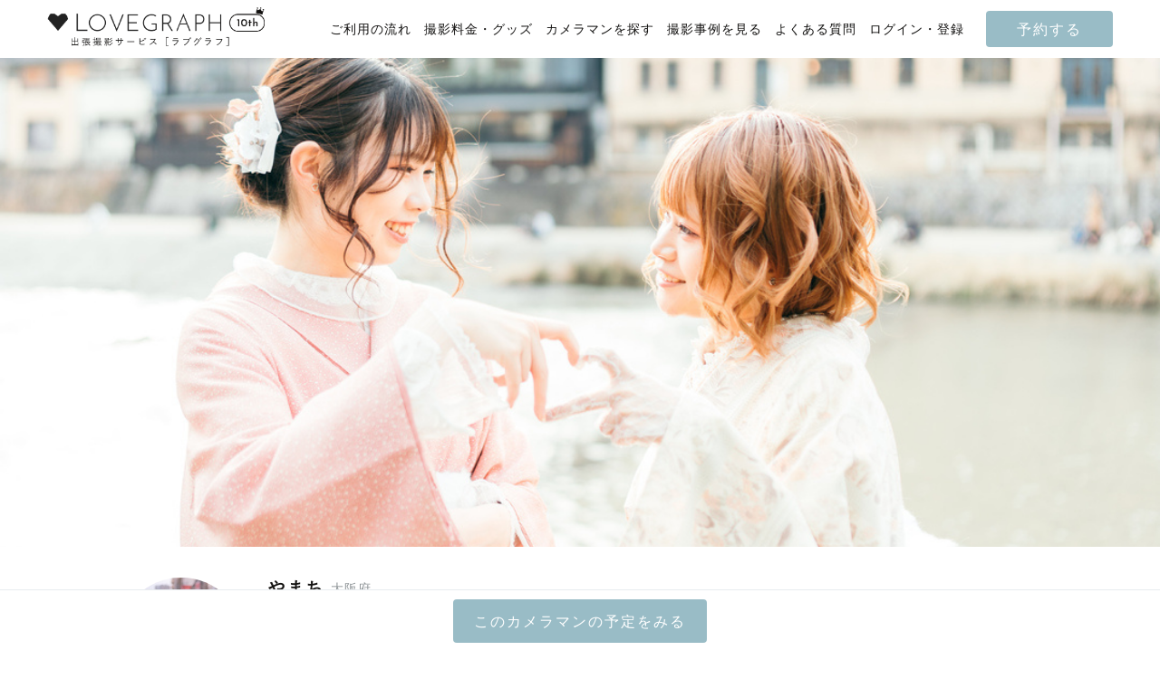

--- FILE ---
content_type: text/html; charset=utf-8
request_url: https://lovegraph.me/photographers/yamachi
body_size: 15576
content:
<!DOCTYPE html><html lang="ja"><head><!-- Google Tag Manager で利用するデータレイヤー -->
<script>
window.dataLayer = window.dataLayer || [];
dataLayer.push({
  'user_id': ,
});
</script>
<!-- Google Tag Manager -->
<script>(function(w,d,s,l,i){w[l]=w[l]||[];w[l].push({'gtm.start':
new Date().getTime(),event:'gtm.js'});var f=d.getElementsByTagName(s)[0],
j=d.createElement(s),dl=l!='dataLayer'?'&l='+l:'';j.async=true;j.src=
'https://www.googletagmanager.com/gtm.js?id='+i+dl;f.parentNode.insertBefore(j,f);
})(window,document,'script','dataLayer','GTM-NDZQKMH');</script>
<!-- End Google Tag Manager -->
<meta charset="utf-8" /><meta content="width=device-width,initial-scale=1" name="viewport" /><link href="https://d1lx4fca3atxam.cloudfront.net/assets/favicon-31ffbcb5b92b3454636b175b8d3558ab5f48d011a1713b114256594fea3648e7.png" rel="icon" /><link href="https://d1lx4fca3atxam.cloudfront.net/assets/apple_touch_icon-4244f803a0cf4685e4b13611ff3f84bf2e181dd0fa358618d3b4c8c17a903763.png" rel="apple-touch-icon" /><link href="https://lovegraph.me/photographers/yamachi" rel="canonical" /><title>やまち（大阪府）｜出張撮影・出張カメラマンのラブグラフ</title><meta content="ラブグラフ（Lovegraph）の出張カメラマン、やまちをご紹介。ラブグラフ（Lovegraph）では、マタニティフォトやエンゲージメントフォトなどの記念写真から、水族館デートの写真など様々なシーンに出張撮影をおこなっています。関東に限らず、日本各地、海外での撮影が可能です。" name="description" /><meta content="summary_large_image" name="twitter:card" /><meta content="@lovegraph_me" name="twitter:site" /><meta content="やまち（大阪府）｜出張撮影・出張カメラマンのラブグラフ" name="twitter:title" /><meta content="ラブグラフ（Lovegraph）の出張カメラマン、やまちをご紹介。ラブグラフ（Lovegraph）では、マタニティフォトやエンゲージメントフォトなどの記念写真から、水族館デートの写真など様々なシーンに出張撮影をおこなっています。関東に限らず、日本各地、海外での撮影が可能です。" name="twitter:description" /><meta content="やまち（大阪府）｜出張撮影・出張カメラマンのラブグラフ" property="og:title" /><meta content="ラブグラフ（Lovegraph）の出張カメラマン、やまちをご紹介。ラブグラフ（Lovegraph）では、マタニティフォトやエンゲージメントフォトなどの記念写真から、水族館デートの写真など様々なシーンに出張撮影をおこなっています。関東に限らず、日本各地、海外での撮影が可能です。" property="og:description" /><meta content="https://s3-assets.lovegraph.me/photographers/header/large_yamachi.jpeg?v=1762926111" property="og:image" /><meta content="article" property="og:type" /><meta content="https://lovegraph.me/photographers/yamachi" property="og:url" /><meta content="ラブグラフ（Lovegraph）" property="og:site_name" /><meta content="bfa4eff0baef1d7f6eeb2b7ef2d7022f" name="p:domain_verify" /><link rel="stylesheet" media="all" href="https://d1lx4fca3atxam.cloudfront.net/assets/application-48092a4b766cbd6fcdfeee7f57ea409fcadfca14ce9d8a793ac8797c231017b0.css" /><meta name="csrf-param" content="authenticity_token" />
<meta name="csrf-token" content="VYaJTYw-0a0vDhSex2wcgv-sKfZBAszVVNzD8h57SM0wJ-R0xeqf2YgDvIShRwXTktHNgiYP-TUyzMN3cVDicg" /></head><body data-action="show" data-controller="photographers" data-path-parameters="{&quot;id&quot;:&quot;yamachi&quot;}" data-request-id="b6a1653a-eabd-4d3b-951b-e35d0533d150"><!-- Google Tag Manager (noscript) -->
<noscript><iframe src="https://www.googletagmanager.com/ns.html?id=GTM-NDZQKMH"
height="0" width="0" style="display:none;visibility:hidden"></iframe></noscript>
<!-- End Google Tag Manager (noscript) -->
<script src="https://statics.a8.net/a8sales/a8sales.js"></script><div itemscope="" itemtype="https://schema.org/WebSite"><meta content="https://lovegraph.me/" itemprop="url" /><meta content="ラブグラフ" itemprop="name" /></div><div id="page-wrapper"><div id="fixedHeader"><header :class="{ fixed: fixedHeader }" class="header" id="header-smaller"><div class="header__inner"><h1 class="header__logo"><a href="/"><img alt="Lovegraph（ラブグラフ）" src="https://d1lx4fca3atxam.cloudfront.net/assets/header/logo-10aniv-small-37a68b10d77ab1d2a44ef131d37f2ed6753feab16b19de31cbf6e52f9cadc610.png" /></a></h1><div class="header__function"><a class="header__reserve" href="/order/step1?link=%2Fphotographers%2Fyamachi">予約する</a><div class="header__menu"><div id="menu-button"><img alt="メニュー" width="24" src="https://d1lx4fca3atxam.cloudfront.net/assets/header/menu-045b2eb7b31ad58f18389e10db0081e9ad01a5f2c1efb5ec5ffb77132f8ca3ba.png" /></div></div></div></div></header><div :class="[fixedHeader === true ? &#39;header-height-smaller&#39; : &#39;fixed-height&#39;]" id="header-smaller"></div><header :class="{ fixed: fixedHeader }" class="header" id="header-large"><div class="header__inner"><h1 class="header__logo"><a href="/"><img alt="Lovegraph（ラブグラフ）" src="https://d1lx4fca3atxam.cloudfront.net/assets/header/logo-10aniv-large-b7c6e00dbf41a0c181db544e80956cf6cc7e751cbcc4928a61ae1131e20b39f5.png" /></a></h1><nav class="header__function"><ul class="header__menu"><li class="header__item"><a class="" href="/flow">ご利用の流れ</a></li><li class="header__item"><a class="" href="/pricing">撮影料金・グッズ</a></li><li class="header__item"><a class="" href="/photographers">カメラマンを探す</a></li><li class="header__item"><a class="" href="/albums">撮影事例を見る</a></li><li class="header__item"><a href="https://help.lovegraph.me/ja">よくある質問</a></li><li class="header__item"><a class="login" href="/registration_email">ログイン・登録</a></li></ul><a class="header__reserve" href="/order/step1?link=%2Fphotographers%2Fyamachi">予約する</a></nav></div></header><div :class="[fixedHeader === true ? &#39;header-height-large&#39; : &#39;fixed-height&#39;]" id="header-large"></div></div><div id="contents"><main class="photographers show"><div id="main"><div class="photographer-detail"><div class="photographer-detail-eyecatch" style="background-image: url(https://s3-assets.lovegraph.me/photographers/header/large_yamachi.jpeg?v=1762926111);"></div><div class="photographer-container"><div class="photographer-inner"><div class="photographer-summary"><div class="photographer-detail-icon"><img alt="カメラマン やまち" class="profile" id="thumbnail" data-large-image-url="https://s3-assets.lovegraph.me/photographers/large_yamachi.jpeg?v=1762926111" src="https://s3-assets.lovegraph.me/photographers/medium_yamachi.jpeg?v=1762926111" /></div><div class="photographer-detail-keyinfo"><h1 class="photographer-detail-title">やまち<span class="area-name">大阪府</span></h1><div class="photographer-detail-numbers"><div class="photographer-detail-numbers-inner"><div class="photographer-detail-shots-count"><img alt="撮影回数" class="camera-icon" src="https://d1lx4fca3atxam.cloudfront.net/assets/staffs/photograph-92ecfb03d837be59520af5659077aad3db5f968b6e53bfb8dd48e7e8ba2eea49.png" /><span>30回</span></div><div class="photographer-designation-fee"><strong>指名料</strong> なし</div></div><div class="photographer-detail-reviews-box"><div class="photographer-detail-stars"><img class="photographer-detail-star" alt="レビュー1" src="https://d1lx4fca3atxam.cloudfront.net/assets/photographer_reviews/star_full-61b0c4e54b0c3138f1ceb076eb7afc5d45ce13fd50d0a30e10097851a04513e0.png" /><img class="photographer-detail-star" alt="レビュー2" src="https://d1lx4fca3atxam.cloudfront.net/assets/photographer_reviews/star_full-61b0c4e54b0c3138f1ceb076eb7afc5d45ce13fd50d0a30e10097851a04513e0.png" /><img class="photographer-detail-star" alt="レビュー3" src="https://d1lx4fca3atxam.cloudfront.net/assets/photographer_reviews/star_full-61b0c4e54b0c3138f1ceb076eb7afc5d45ce13fd50d0a30e10097851a04513e0.png" /><img class="photographer-detail-star" alt="レビュー4" src="https://d1lx4fca3atxam.cloudfront.net/assets/photographer_reviews/star_full-61b0c4e54b0c3138f1ceb076eb7afc5d45ce13fd50d0a30e10097851a04513e0.png" /><img class="photographer-detail-star" alt="レビュー5" src="https://d1lx4fca3atxam.cloudfront.net/assets/photographer_reviews/star_full-61b0c4e54b0c3138f1ceb076eb7afc5d45ce13fd50d0a30e10097851a04513e0.png" /><span class="photographer-detail-score">5.0</span></div><div class="photographer-detail-review-count"><a href="/photographers/yamachi/reviews">レビュー 12件</a></div></div></div><div class="photographer-detail-keyinfo-inner"><div class="photographer-detail-keyinfo-inner-box"><dl class="photographer-detail-info"><h2 class="camera-and-area-label">メインカメラ</h2><dd>SONYa7Ⅳ</dd></dl><dl class="photographer-detail-info"><h2 class="camera-and-area-label">主要エリア</h2><dd class="areas-detail"><a href="/areas/kyoto">京都府</a> / <a href="/areas/osaka">大阪府</a> / <a href="/areas/hyogo">兵庫県</a></dd></dl></div></div></div></div><p class="photographer-detail-nomination-fee"></p><expand-accordion><pre class="photographer-detail-text">初めまして！<br>ページをご覧頂きありがとうございます🌼<br>関西Lovegrapherの『やまち』と申します！<br><br>☆自己紹介☆<br>大阪生まれ大阪育ちです🐙<br>普段は助産師として働いており、休日に写真を撮っています📸<br>以前は看護師として働いていた経験もあり、生まれたての赤ちゃんからご高齢の方まで、様々な年齢層の方と関わってきました！<br>人と関わること、お話しすることが好きです☺️<br><br>皆様の特別な日、かけがえのない瞬間を残すお手伝いをさせて頂きます✨<br>ゲストの皆様とお会いできるのを楽しみにしております！！</pre></expand-accordion><div class="official-line-link"><div @click="openOfficialLineModal" class="official-line-link-button"><img alt="公式LINEで問い合わせる" src="https://d1lx4fca3atxam.cloudfront.net/assets/photographers/official_line_link_button-7e08a8a055d7657e7446ff29832e1079ae26d6a1f21b3d698f9c0e98713d90b9.png" /></div><official-line-modal :close-official-line-modal="closeOfficialLineModal" :official-line-modal-visibility="officialLineModalVisibility" official-line-url="https://lin.ee/60Entyt" photographer-image-url="https://s3-assets.lovegraph.me/photographers/medium_yamachi.jpeg?v=1762926111"></official-line-modal></div><photographer-badges :photographer-id="1482"></photographer-badges><div class="photographer-albums" id="albums"><h2 class="photographer-albums-title">撮影実績</h2><div class="tab-group"><div class="tab-cols"><h3 class="tab active" data-tab-content="latest">新着</h3></div><div class="tab-content" data-tab-content="latest"><ul class="photographer-albums-list"><li class='albums__item albums__item-block'>
<a href="/albums/189775"><div class='albums__item-image'>
<img alt="七五三@生田神社 | " srcset="https://resize-image-production.lovegraph.me?ccolor=white&amp;cgravity=southwest&amp;cname=yamachi&amp;ls=360&amp;skey=uploads%2Falbums%2F189775%2Fphotographs%2F1765482006-431667158204033-9914-8167%2FDSC04255-18.jpg&amp;v=1765482009&amp;s=88bbbd39c6f7f9baa95b4f903f74f767 1x, https://resize-image-production.lovegraph.me?ccolor=white&amp;cgravity=southwest&amp;cname=yamachi&amp;ls=720&amp;skey=uploads%2Falbums%2F189775%2Fphotographs%2F1765482006-431667158204033-9914-8167%2FDSC04255-18.jpg&amp;v=1765482009&amp;s=2885afdbeba2d968572fbfecf373cb52 2x" loading="lazy" decoding="async" src="https://resize-image-production.lovegraph.me?ccolor=white&amp;cgravity=southwest&amp;cname=yamachi&amp;ls=360&amp;skey=uploads%2Falbums%2F189775%2Fphotographs%2F1765482006-431667158204033-9914-8167%2FDSC04255-18.jpg&amp;v=1765482009&amp;s=88bbbd39c6f7f9baa95b4f903f74f767" />
</div>
<p class='albums-item-name'>
七五三@生田神社
</p>
</a></li>
<li class='albums__item albums__item-block'>
<a href="/albums/139702"><div class='albums__item-image'>
<img alt="七五三❤️ | " srcset="https://resize-image-production.lovegraph.me?ccolor=white&amp;cgravity=southwest&amp;cname=yamachi&amp;ls=360&amp;skey=uploads%2Falbums%2F139702%2Fphotographs%2F1730727045-749822073961775-5489-7479%2FDSC04775-95.jpg&amp;v=1730727048&amp;s=ea4ce587d27481d3617f53fddfeeaed6 1x, https://resize-image-production.lovegraph.me?ccolor=white&amp;cgravity=southwest&amp;cname=yamachi&amp;ls=720&amp;skey=uploads%2Falbums%2F139702%2Fphotographs%2F1730727045-749822073961775-5489-7479%2FDSC04775-95.jpg&amp;v=1730727048&amp;s=92e934ffb4673749ce12fcd535d483ed 2x" loading="lazy" decoding="async" src="https://resize-image-production.lovegraph.me?ccolor=white&amp;cgravity=southwest&amp;cname=yamachi&amp;ls=360&amp;skey=uploads%2Falbums%2F139702%2Fphotographs%2F1730727045-749822073961775-5489-7479%2FDSC04775-95.jpg&amp;v=1730727048&amp;s=ea4ce587d27481d3617f53fddfeeaed6" />
</div>
<p class='albums-item-name'>
七五三❤️
</p>
</a></li>
<li class='albums__item albums__item-block'>
<a href="/albums/136671"><div class='albums__item-image'>
<img alt="family Photo | 家族写真(ファミリーフォト)" srcset="https://resize-image-production.lovegraph.me?ccolor=white&amp;cgravity=southwest&amp;cname=yamachi&amp;ls=360&amp;skey=uploads%2Falbums%2F136671%2Fphotographs%2F1729310255-686767993437394-2741-0036%2FDSC04341-4.jpg&amp;v=1729310258&amp;s=9b8aa12341ad21d724527e7fd926fb2c 1x, https://resize-image-production.lovegraph.me?ccolor=white&amp;cgravity=southwest&amp;cname=yamachi&amp;ls=720&amp;skey=uploads%2Falbums%2F136671%2Fphotographs%2F1729310255-686767993437394-2741-0036%2FDSC04341-4.jpg&amp;v=1729310258&amp;s=8321108a129625ce69e6ec9536d86227 2x" loading="lazy" decoding="async" src="https://resize-image-production.lovegraph.me?ccolor=white&amp;cgravity=southwest&amp;cname=yamachi&amp;ls=360&amp;skey=uploads%2Falbums%2F136671%2Fphotographs%2F1729310255-686767993437394-2741-0036%2FDSC04341-4.jpg&amp;v=1729310258&amp;s=9b8aa12341ad21d724527e7fd926fb2c" />
</div>
<p class='albums-item-name'>
family Photo
</p>
</a></li>
<li class='albums__item albums__item-block'>
<a href="/albums/117914"><div class='albums__item-image'>
<img alt="お宮参り | " srcset="https://resize-image-production.lovegraph.me?ccolor=white&amp;cgravity=southwest&amp;cname=yamachi&amp;ls=360&amp;skey=uploads%2Falbums%2F117914%2Fphotographs%2F03312e9c-a348-46e6-95b1-dd1b3c1a6fec.jpg&amp;v=1712901434&amp;s=51027c29085262838496ed8c2676de3b 1x, https://resize-image-production.lovegraph.me?ccolor=white&amp;cgravity=southwest&amp;cname=yamachi&amp;ls=720&amp;skey=uploads%2Falbums%2F117914%2Fphotographs%2F03312e9c-a348-46e6-95b1-dd1b3c1a6fec.jpg&amp;v=1712901434&amp;s=b55eb2c90988c3cdbfcbab2b88567e97 2x" loading="lazy" decoding="async" src="https://resize-image-production.lovegraph.me?ccolor=white&amp;cgravity=southwest&amp;cname=yamachi&amp;ls=360&amp;skey=uploads%2Falbums%2F117914%2Fphotographs%2F03312e9c-a348-46e6-95b1-dd1b3c1a6fec.jpg&amp;v=1712901434&amp;s=51027c29085262838496ed8c2676de3b" />
</div>
<p class='albums-item-name'>
お宮参り
</p>
</a></li>
<li class='albums__item albums__item-block'>
<a href="/albums/112120"><div class='albums__item-image'>
<img alt="New Born - Day 6 | ニューボーン" srcset="https://resize-image-production.lovegraph.me?ccolor=white&amp;cgravity=southwest&amp;cname=yamachi&amp;ls=360&amp;skey=uploads%2Falbums%2F112120%2Fphotographs%2F6d95413f-cbf2-4a0b-be19-1a43ec142a20.jpg&amp;v=1707048475&amp;s=1c08e35567380b9f41c226a5d0532c6c 1x, https://resize-image-production.lovegraph.me?ccolor=white&amp;cgravity=southwest&amp;cname=yamachi&amp;ls=720&amp;skey=uploads%2Falbums%2F112120%2Fphotographs%2F6d95413f-cbf2-4a0b-be19-1a43ec142a20.jpg&amp;v=1707048475&amp;s=7959806d0bcffa13dd4788f2f974a4e0 2x" loading="lazy" decoding="async" src="https://resize-image-production.lovegraph.me?ccolor=white&amp;cgravity=southwest&amp;cname=yamachi&amp;ls=360&amp;skey=uploads%2Falbums%2F112120%2Fphotographs%2F6d95413f-cbf2-4a0b-be19-1a43ec142a20.jpg&amp;v=1707048475&amp;s=1c08e35567380b9f41c226a5d0532c6c" />
</div>
<p class='albums-item-name'>
New Born - Day 6
</p>
</a></li>
<li class='albums__item albums__item-block'>
<a href="/albums/105177"><div class='albums__item-image'>
<img alt="七五三@芦屋神社 | " srcset="https://resize-image-production.lovegraph.me?ccolor=white&amp;cgravity=southwest&amp;cname=yamachi&amp;ls=360&amp;skey=uploads%2Falbums%2F105177%2Fphotographs%2Ff92fb749-4005-47fe-b8fa-dbf51f5b1b57.jpg&amp;v=1701437599&amp;s=1d7da30717800c25be50182dddb65b85 1x, https://resize-image-production.lovegraph.me?ccolor=white&amp;cgravity=southwest&amp;cname=yamachi&amp;ls=720&amp;skey=uploads%2Falbums%2F105177%2Fphotographs%2Ff92fb749-4005-47fe-b8fa-dbf51f5b1b57.jpg&amp;v=1701437599&amp;s=b40488863983b8ef9cb05850591b613f 2x" loading="lazy" decoding="async" src="https://resize-image-production.lovegraph.me?ccolor=white&amp;cgravity=southwest&amp;cname=yamachi&amp;ls=360&amp;skey=uploads%2Falbums%2F105177%2Fphotographs%2Ff92fb749-4005-47fe-b8fa-dbf51f5b1b57.jpg&amp;v=1701437599&amp;s=1d7da30717800c25be50182dddb65b85" />
</div>
<p class='albums-item-name'>
七五三@芦屋神社
</p>
</a></li>
</ul></div><div class="tab-content" data-tab-content="recommended"><ul class="photographer-albums-list"></ul></div></div><a class="button-tertiary-small photographer-albums-action" href="/photographers/yamachi/albums">もっと見る</a></div><div class="staff-reviews" id="staff-reviews"><h2 class="staff-reviews-title">お客様のレビュー</h2><div class="photographer-reviews"><ul class="review"><li class="review__item"><div class="reviewer-info"><div class="reviewer-image"><img class="profile-image" alt="A.Yさんの口コミ" src="https://d1lx4fca3atxam.cloudfront.net/assets/photographers/review-1-16f279b9de5b10301f0897a0598d6f9c50fbe5c098f46d9236dad85f15ce2107.png" /></div><div class="reviewer-info__box"><div class="reviewer-name">A.Yさん</div><div class="reviewer-info__box-sub"><div class="review-score"><img class="review-score-star" alt="レビュー1" src="https://d1lx4fca3atxam.cloudfront.net/assets/photographer_reviews/star_full-61b0c4e54b0c3138f1ceb076eb7afc5d45ce13fd50d0a30e10097851a04513e0.png" /><img class="review-score-star" alt="レビュー2" src="https://d1lx4fca3atxam.cloudfront.net/assets/photographer_reviews/star_full-61b0c4e54b0c3138f1ceb076eb7afc5d45ce13fd50d0a30e10097851a04513e0.png" /><img class="review-score-star" alt="レビュー3" src="https://d1lx4fca3atxam.cloudfront.net/assets/photographer_reviews/star_full-61b0c4e54b0c3138f1ceb076eb7afc5d45ce13fd50d0a30e10097851a04513e0.png" /><img class="review-score-star" alt="レビュー4" src="https://d1lx4fca3atxam.cloudfront.net/assets/photographer_reviews/star_full-61b0c4e54b0c3138f1ceb076eb7afc5d45ce13fd50d0a30e10097851a04513e0.png" /><img class="review-score-star" alt="レビュー5" src="https://d1lx4fca3atxam.cloudfront.net/assets/photographer_reviews/star_full-61b0c4e54b0c3138f1ceb076eb7afc5d45ce13fd50d0a30e10097851a04513e0.png" /></div><div class="created-date">2025/12/12投稿</div></div></div></div><div class="review-album-tags"><span class="tag">七五三</span></div><div class="review__item-body"><div class="review-description"><p>今回は急な撮影依頼でしたが、ありがとうございました。
<br />子供達が終始楽しそうで、とても思い出に残る撮影にしていただけて感謝です。
<br />仕上がったお写真も自然な感じで素敵でした！大満足です！</p></div><div class="reviewer-photographs"><review-image-thumbnail large-image-url="https://resize-image-production.lovegraph.me?ccolor=white&amp;cgravity=southwest&amp;cname=yamachi&amp;ls=1080&amp;skey=uploads%2Falbums%2F189775%2Fphotographs%2F1765481997-30445089157078-9912-3639%2FDSC04168-7.jpg&amp;v=1765482001&amp;s=a4a44c11593150d72cbffb22e660b064" photograph-class-name="portrait" small-image-url="https://resize-image-production.lovegraph.me?ccolor=white&amp;cgravity=southwest&amp;cname=yamachi&amp;ls=150&amp;skey=uploads%2Falbums%2F189775%2Fphotographs%2F1765481997-30445089157078-9912-3639%2FDSC04168-7.jpg&amp;v=1765482001&amp;s=27ca0b075345ce685c15c09cda9bf3c4" thumbnail-id="review-thumbnail-19612125">}</review-image-thumbnail><review-image-thumbnail large-image-url="https://resize-image-production.lovegraph.me?ccolor=white&amp;cgravity=southwest&amp;cname=yamachi&amp;ls=1080&amp;skey=uploads%2Falbums%2F189775%2Fphotographs%2F1765482003-394434688774778-9913-0080%2FDSC05070-107.jpg&amp;v=1765482006&amp;s=ddf324cab4d153804c1c1256c1490827" photograph-class-name="portrait" small-image-url="https://resize-image-production.lovegraph.me?ccolor=white&amp;cgravity=southwest&amp;cname=yamachi&amp;ls=150&amp;skey=uploads%2Falbums%2F189775%2Fphotographs%2F1765482003-394434688774778-9913-0080%2FDSC05070-107.jpg&amp;v=1765482006&amp;s=ad64e9f81354158516e503f6cb70ca20" thumbnail-id="review-thumbnail-19612126">}</review-image-thumbnail><review-image-thumbnail large-image-url="https://resize-image-production.lovegraph.me?ccolor=white&amp;cgravity=southwest&amp;cname=yamachi&amp;ls=1080&amp;skey=uploads%2Falbums%2F189775%2Fphotographs%2F1765482006-431667158204033-9914-8167%2FDSC04255-18.jpg&amp;v=1765482009&amp;s=1d6a2cc62f22e75fe52e422f46267ed1" photograph-class-name="landscape" small-image-url="https://resize-image-production.lovegraph.me?ccolor=white&amp;cgravity=southwest&amp;cname=yamachi&amp;ls=150&amp;skey=uploads%2Falbums%2F189775%2Fphotographs%2F1765482006-431667158204033-9914-8167%2FDSC04255-18.jpg&amp;v=1765482009&amp;s=53fe5731673c42538fe0a19d3420f3f2" thumbnail-id="review-thumbnail-19612127"></review-image-thumbnail><div class="invisible-on-sp"><review-image-thumbnail large-image-url="https://resize-image-production.lovegraph.me?ccolor=white&amp;cgravity=southwest&amp;cname=yamachi&amp;ls=1080&amp;skey=uploads%2Falbums%2F189775%2Fphotographs%2F1765482012-484142259538640-9915-5928%2FDSC04245-15.jpg&amp;v=1765482016&amp;s=a582f2095e1861f98e673ff4bcc87663" photograph-class-name="portrait" small-image-url="https://resize-image-production.lovegraph.me?ccolor=white&amp;cgravity=southwest&amp;cname=yamachi&amp;ls=150&amp;skey=uploads%2Falbums%2F189775%2Fphotographs%2F1765482012-484142259538640-9915-5928%2FDSC04245-15.jpg&amp;v=1765482016&amp;s=86ee798b27a1dd934b508334f7b84a67" thumbnail-id="review-thumbnail-19612128">}</review-image-thumbnail></div><div class="invisible-on-sp"><review-image-thumbnail large-image-url="https://resize-image-production.lovegraph.me?ccolor=white&amp;cgravity=southwest&amp;cname=yamachi&amp;ls=1080&amp;skey=uploads%2Falbums%2F189775%2Fphotographs%2F1765482019-335651704017862-9916-8494%2FDSC04202-11.jpg&amp;v=1765482022&amp;s=89428f35793f1ed7607cfac46de79248" photograph-class-name="landscape" small-image-url="https://resize-image-production.lovegraph.me?ccolor=white&amp;cgravity=southwest&amp;cname=yamachi&amp;ls=150&amp;skey=uploads%2Falbums%2F189775%2Fphotographs%2F1765482019-335651704017862-9916-8494%2FDSC04202-11.jpg&amp;v=1765482022&amp;s=28db0fa3a91227f7cd51cc3f75bc4da3" thumbnail-id="review-thumbnail-19612129"></review-image-thumbnail></div><div class="invisible-on-sp"><review-image-thumbnail large-image-url="https://resize-image-production.lovegraph.me?ccolor=white&amp;cgravity=southwest&amp;cname=yamachi&amp;ls=1080&amp;skey=uploads%2Falbums%2F189775%2Fphotographs%2F1765482025-47815237225614-9917-1849%2FDSC04664-57.jpg&amp;v=1765482029&amp;s=d6130d1015ee1837142a011812eb0396" photograph-class-name="landscape" small-image-url="https://resize-image-production.lovegraph.me?ccolor=white&amp;cgravity=southwest&amp;cname=yamachi&amp;ls=150&amp;skey=uploads%2Falbums%2F189775%2Fphotographs%2F1765482025-47815237225614-9917-1849%2FDSC04664-57.jpg&amp;v=1765482029&amp;s=915a1224bce165647089ee6829128072" thumbnail-id="review-thumbnail-19612130"></review-image-thumbnail></div></div><a href="/photographers/yamachi/reviews/48859"><div class="view-more"><span>もっと見る</span><span class="arrow"></span></div></a></div></li><li class="review__item"><div class="reviewer-info"><div class="reviewer-image"><img class="profile-image" alt="k.aさんの口コミ" src="https://d1lx4fca3atxam.cloudfront.net/assets/photographers/review-0-8d5a4d4919f5fa9ce94a488b52d27f39ff730d1c7f11c85f6edd704c4032989d.png" /></div><div class="reviewer-info__box"><div class="reviewer-name">k.aさん</div><div class="reviewer-info__box-sub"><div class="review-score"><img class="review-score-star" alt="レビュー1" src="https://d1lx4fca3atxam.cloudfront.net/assets/photographer_reviews/star_full-61b0c4e54b0c3138f1ceb076eb7afc5d45ce13fd50d0a30e10097851a04513e0.png" /><img class="review-score-star" alt="レビュー2" src="https://d1lx4fca3atxam.cloudfront.net/assets/photographer_reviews/star_full-61b0c4e54b0c3138f1ceb076eb7afc5d45ce13fd50d0a30e10097851a04513e0.png" /><img class="review-score-star" alt="レビュー3" src="https://d1lx4fca3atxam.cloudfront.net/assets/photographer_reviews/star_full-61b0c4e54b0c3138f1ceb076eb7afc5d45ce13fd50d0a30e10097851a04513e0.png" /><img class="review-score-star" alt="レビュー4" src="https://d1lx4fca3atxam.cloudfront.net/assets/photographer_reviews/star_full-61b0c4e54b0c3138f1ceb076eb7afc5d45ce13fd50d0a30e10097851a04513e0.png" /><img class="review-score-star" alt="レビュー5" src="https://d1lx4fca3atxam.cloudfront.net/assets/photographer_reviews/star_full-61b0c4e54b0c3138f1ceb076eb7afc5d45ce13fd50d0a30e10097851a04513e0.png" /></div><div class="created-date">2025/12/10投稿</div></div></div></div><div class="review-album-tags"><span class="tag">お宮参り</span><span class="tag">神社・寺院</span></div><div class="review__item-body"><div class="review-description"><p>こちらの撮影したいシーンを事前に聞いて頂き、当日は優しい雰囲気の中、自然な笑顔を撮って頂きました！子供たちが大きくなって見返すことを想像するのも嬉しかったです。本当に良い思い出となりました♪</p></div><a href="/photographers/yamachi/reviews/48774"><div class="view-more"><span>もっと見る</span><span class="arrow"></span></div></a></div></li><li class="review__item"><div class="reviewer-info"><div class="reviewer-image"><img class="profile-image" alt="Kさんの口コミ" src="https://d1lx4fca3atxam.cloudfront.net/assets/photographers/review-1-16f279b9de5b10301f0897a0598d6f9c50fbe5c098f46d9236dad85f15ce2107.png" /></div><div class="reviewer-info__box"><div class="reviewer-name">Kさん</div><div class="reviewer-info__box-sub"><div class="review-score"><img class="review-score-star" alt="レビュー1" src="https://d1lx4fca3atxam.cloudfront.net/assets/photographer_reviews/star_full-61b0c4e54b0c3138f1ceb076eb7afc5d45ce13fd50d0a30e10097851a04513e0.png" /><img class="review-score-star" alt="レビュー2" src="https://d1lx4fca3atxam.cloudfront.net/assets/photographer_reviews/star_full-61b0c4e54b0c3138f1ceb076eb7afc5d45ce13fd50d0a30e10097851a04513e0.png" /><img class="review-score-star" alt="レビュー3" src="https://d1lx4fca3atxam.cloudfront.net/assets/photographer_reviews/star_full-61b0c4e54b0c3138f1ceb076eb7afc5d45ce13fd50d0a30e10097851a04513e0.png" /><img class="review-score-star" alt="レビュー4" src="https://d1lx4fca3atxam.cloudfront.net/assets/photographer_reviews/star_full-61b0c4e54b0c3138f1ceb076eb7afc5d45ce13fd50d0a30e10097851a04513e0.png" /><img class="review-score-star" alt="レビュー5" src="https://d1lx4fca3atxam.cloudfront.net/assets/photographer_reviews/star_full-61b0c4e54b0c3138f1ceb076eb7afc5d45ce13fd50d0a30e10097851a04513e0.png" /></div><div class="created-date">2024/11/28投稿</div></div></div></div><div class="review-album-tags"><span class="tag">七五三</span></div><div class="review__item-body"><div class="review-description"><p>七五三の家族写真を依頼しました。お会いした時から子どもたちの名前を呼んで優しくフレンドリーに接してくださり緊張を解いてくださいました。子どもにとっては初めての本格的な撮影で疲れからか表情が硬くなりそうな時も、場所を変えたり小物を使って撮影したりと工夫してくださいました。そのおかげで普段と変わらない元気な姿で撮影を終えられました。出来上がった写真もきれいで、枚数もたくさんありとても満足しています。ありがとうございました！</p></div><a href="/photographers/yamachi/reviews/39611"><div class="view-more"><span>もっと見る</span><span class="arrow"></span></div></a></div></li><li class="review__item"><div class="reviewer-info"><div class="reviewer-image"><img class="profile-image" alt="Mさんの口コミ" src="https://d1lx4fca3atxam.cloudfront.net/assets/photographers/review-1-16f279b9de5b10301f0897a0598d6f9c50fbe5c098f46d9236dad85f15ce2107.png" /></div><div class="reviewer-info__box"><div class="reviewer-name">Mさん</div><div class="reviewer-info__box-sub"><div class="review-score"><img class="review-score-star" alt="レビュー1" src="https://d1lx4fca3atxam.cloudfront.net/assets/photographer_reviews/star_full-61b0c4e54b0c3138f1ceb076eb7afc5d45ce13fd50d0a30e10097851a04513e0.png" /><img class="review-score-star" alt="レビュー2" src="https://d1lx4fca3atxam.cloudfront.net/assets/photographer_reviews/star_full-61b0c4e54b0c3138f1ceb076eb7afc5d45ce13fd50d0a30e10097851a04513e0.png" /><img class="review-score-star" alt="レビュー3" src="https://d1lx4fca3atxam.cloudfront.net/assets/photographer_reviews/star_full-61b0c4e54b0c3138f1ceb076eb7afc5d45ce13fd50d0a30e10097851a04513e0.png" /><img class="review-score-star" alt="レビュー4" src="https://d1lx4fca3atxam.cloudfront.net/assets/photographer_reviews/star_full-61b0c4e54b0c3138f1ceb076eb7afc5d45ce13fd50d0a30e10097851a04513e0.png" /><img class="review-score-star" alt="レビュー5" src="https://d1lx4fca3atxam.cloudfront.net/assets/photographer_reviews/star_full-61b0c4e54b0c3138f1ceb076eb7afc5d45ce13fd50d0a30e10097851a04513e0.png" /></div><div class="created-date">2024/11/8投稿</div></div></div></div><div class="review-album-tags"><span class="tag">七五三</span></div><div class="review__item-body"><div class="review-description"><p>ありがとうございました！
<br />やまちさんのおかげで子ども達が楽しそうに自然体な撮影ができました❤️また子ども達のイベントの際はよろしくお願いします☺️</p></div><div class="reviewer-photographs"><review-image-thumbnail large-image-url="https://resize-image-production.lovegraph.me?ccolor=white&amp;cgravity=southwest&amp;cname=yamachi&amp;ls=1080&amp;skey=uploads%2Falbums%2F139702%2Fphotographs%2F1730727045-749822073961775-5489-7479%2FDSC04775-95.jpg&amp;v=1730727048&amp;s=254ddb0ffe6abc96399a49d0ee91e0f4" photograph-class-name="landscape" small-image-url="https://resize-image-production.lovegraph.me?ccolor=white&amp;cgravity=southwest&amp;cname=yamachi&amp;ls=150&amp;skey=uploads%2Falbums%2F139702%2Fphotographs%2F1730727045-749822073961775-5489-7479%2FDSC04775-95.jpg&amp;v=1730727048&amp;s=bfa549883df77ed4137b379711fecda0" thumbnail-id="review-thumbnail-14661059"></review-image-thumbnail><review-image-thumbnail large-image-url="https://resize-image-production.lovegraph.me?ccolor=white&amp;cgravity=southwest&amp;cname=yamachi&amp;ls=1080&amp;skey=uploads%2Falbums%2F139702%2Fphotographs%2F1730727050-315540939734801-0411-3451%2FDSC04789-99.jpg&amp;v=1730727053&amp;s=4d5f5faa9768bb5d2d36d4a08f7721a5" photograph-class-name="landscape" small-image-url="https://resize-image-production.lovegraph.me?ccolor=white&amp;cgravity=southwest&amp;cname=yamachi&amp;ls=150&amp;skey=uploads%2Falbums%2F139702%2Fphotographs%2F1730727050-315540939734801-0411-3451%2FDSC04789-99.jpg&amp;v=1730727053&amp;s=e9228e29554538049d18b38d4ae98d6b" thumbnail-id="review-thumbnail-14661062"></review-image-thumbnail><review-image-thumbnail large-image-url="https://resize-image-production.lovegraph.me?ccolor=white&amp;cgravity=southwest&amp;cname=yamachi&amp;ls=1080&amp;skey=uploads%2Falbums%2F139702%2Fphotographs%2F1730727056-493207047674517-5285-2390%2FDSC04737-85.jpg&amp;v=1730727060&amp;s=0fad8aaffa2161d8551c03ba981cb9c6" photograph-class-name="portrait" small-image-url="https://resize-image-production.lovegraph.me?ccolor=white&amp;cgravity=southwest&amp;cname=yamachi&amp;ls=150&amp;skey=uploads%2Falbums%2F139702%2Fphotographs%2F1730727056-493207047674517-5285-2390%2FDSC04737-85.jpg&amp;v=1730727060&amp;s=f23cd329d9e2d2f8700fb924c16168f7" thumbnail-id="review-thumbnail-14661066">}</review-image-thumbnail><div class="invisible-on-sp"><review-image-thumbnail large-image-url="https://resize-image-production.lovegraph.me?ccolor=white&amp;cgravity=southwest&amp;cname=yamachi&amp;ls=1080&amp;skey=uploads%2Falbums%2F139702%2Fphotographs%2F1730727064-829026839732537-0412-3815%2FDSC05318-185.jpg&amp;v=1730727070&amp;s=80fc4ae72a1521135ebd17f6586e090a" photograph-class-name="portrait" small-image-url="https://resize-image-production.lovegraph.me?ccolor=white&amp;cgravity=southwest&amp;cname=yamachi&amp;ls=150&amp;skey=uploads%2Falbums%2F139702%2Fphotographs%2F1730727064-829026839732537-0412-3815%2FDSC05318-185.jpg&amp;v=1730727070&amp;s=03cb1e12e8e4b3a81b4de49c10de813d" thumbnail-id="review-thumbnail-14661074">}</review-image-thumbnail></div><div class="invisible-on-sp"><review-image-thumbnail large-image-url="https://resize-image-production.lovegraph.me?ccolor=white&amp;cgravity=southwest&amp;cname=yamachi&amp;ls=1080&amp;skey=uploads%2Falbums%2F139702%2Fphotographs%2F1730727069-90848633071310-0413-4319%2FDSC05342-189.jpg&amp;v=1730727074&amp;s=b5f7d1ba455665a3b51fc3769b249e39" photograph-class-name="landscape" small-image-url="https://resize-image-production.lovegraph.me?ccolor=white&amp;cgravity=southwest&amp;cname=yamachi&amp;ls=150&amp;skey=uploads%2Falbums%2F139702%2Fphotographs%2F1730727069-90848633071310-0413-4319%2FDSC05342-189.jpg&amp;v=1730727074&amp;s=ba04021f9bf28939941fb689a99f6ef2" thumbnail-id="review-thumbnail-14661078"></review-image-thumbnail></div><div class="invisible-on-sp"><review-image-thumbnail large-image-url="https://resize-image-production.lovegraph.me?ccolor=white&amp;cgravity=southwest&amp;cname=yamachi&amp;ls=1080&amp;skey=uploads%2Falbums%2F139702%2Fphotographs%2F1730727074-993705461996785-5292-5590%2FDSC04883-147.jpg&amp;v=1730727079&amp;s=184224210c7b37cf5cf20f0a968bfb23" photograph-class-name="portrait" small-image-url="https://resize-image-production.lovegraph.me?ccolor=white&amp;cgravity=southwest&amp;cname=yamachi&amp;ls=150&amp;skey=uploads%2Falbums%2F139702%2Fphotographs%2F1730727074-993705461996785-5292-5590%2FDSC04883-147.jpg&amp;v=1730727079&amp;s=128122daacf84d8846120764fcdcb716" thumbnail-id="review-thumbnail-14661082">}</review-image-thumbnail></div></div><a href="/photographers/yamachi/reviews/38583"><div class="view-more"><span>もっと見る</span><span class="arrow"></span></div></a></div></li><li class="review__item"><div class="reviewer-info"><div class="reviewer-image"><img class="profile-image" alt="Ryuさんの口コミ" src="https://d1lx4fca3atxam.cloudfront.net/assets/photographers/review-1-16f279b9de5b10301f0897a0598d6f9c50fbe5c098f46d9236dad85f15ce2107.png" /></div><div class="reviewer-info__box"><div class="reviewer-name">Ryuさん</div><div class="reviewer-info__box-sub"><div class="review-score"><img class="review-score-star" alt="レビュー1" src="https://d1lx4fca3atxam.cloudfront.net/assets/photographer_reviews/star_full-61b0c4e54b0c3138f1ceb076eb7afc5d45ce13fd50d0a30e10097851a04513e0.png" /><img class="review-score-star" alt="レビュー2" src="https://d1lx4fca3atxam.cloudfront.net/assets/photographer_reviews/star_full-61b0c4e54b0c3138f1ceb076eb7afc5d45ce13fd50d0a30e10097851a04513e0.png" /><img class="review-score-star" alt="レビュー3" src="https://d1lx4fca3atxam.cloudfront.net/assets/photographer_reviews/star_full-61b0c4e54b0c3138f1ceb076eb7afc5d45ce13fd50d0a30e10097851a04513e0.png" /><img class="review-score-star" alt="レビュー4" src="https://d1lx4fca3atxam.cloudfront.net/assets/photographer_reviews/star_full-61b0c4e54b0c3138f1ceb076eb7afc5d45ce13fd50d0a30e10097851a04513e0.png" /><img class="review-score-star" alt="レビュー5" src="https://d1lx4fca3atxam.cloudfront.net/assets/photographer_reviews/star_full-61b0c4e54b0c3138f1ceb076eb7afc5d45ce13fd50d0a30e10097851a04513e0.png" /></div><div class="created-date">2024/10/27投稿</div></div></div></div><div class="review-album-tags"><span class="tag">おひとり</span></div><div class="review__item-body"><div class="review-description"><p>素敵なお写真を取って頂きありがとうございました！
<br />またご縁があればお願いしたいです！</p></div><a href="/photographers/yamachi/reviews/38147"><div class="view-more"><span>もっと見る</span><span class="arrow"></span></div></a></div></li><li class="review__item"><div class="reviewer-info"><div class="reviewer-image"><img class="profile-image" alt="S.Nさんの口コミ" src="https://d1lx4fca3atxam.cloudfront.net/assets/photographers/review-2-aa3da9214d1e9258727f7ddd09ba78a5badfc1a3f114673905338013301c758e.png" /></div><div class="reviewer-info__box"><div class="reviewer-name">S.Nさん</div><div class="reviewer-info__box-sub"><div class="review-score"><img class="review-score-star" alt="レビュー1" src="https://d1lx4fca3atxam.cloudfront.net/assets/photographer_reviews/star_full-61b0c4e54b0c3138f1ceb076eb7afc5d45ce13fd50d0a30e10097851a04513e0.png" /><img class="review-score-star" alt="レビュー2" src="https://d1lx4fca3atxam.cloudfront.net/assets/photographer_reviews/star_full-61b0c4e54b0c3138f1ceb076eb7afc5d45ce13fd50d0a30e10097851a04513e0.png" /><img class="review-score-star" alt="レビュー3" src="https://d1lx4fca3atxam.cloudfront.net/assets/photographer_reviews/star_full-61b0c4e54b0c3138f1ceb076eb7afc5d45ce13fd50d0a30e10097851a04513e0.png" /><img class="review-score-star" alt="レビュー4" src="https://d1lx4fca3atxam.cloudfront.net/assets/photographer_reviews/star_full-61b0c4e54b0c3138f1ceb076eb7afc5d45ce13fd50d0a30e10097851a04513e0.png" /><img class="review-score-star" alt="レビュー5" src="https://d1lx4fca3atxam.cloudfront.net/assets/photographer_reviews/star_full-61b0c4e54b0c3138f1ceb076eb7afc5d45ce13fd50d0a30e10097851a04513e0.png" /></div><div class="created-date">2024/2/6投稿</div></div></div></div><div class="review-album-tags"><span class="tag">おうち撮り</span><span class="tag">赤ちゃん</span><span class="tag">アートニューボーン</span><span class="tag">ニューボーンフォト</span></div><div class="review__item-body"><div class="review-description"><p>上手にあやしてくださったり丁寧に見てくださりありがとうございました❤️</p></div><div class="reviewer-photographs"><review-image-thumbnail large-image-url="https://resize-image-production.lovegraph.me?ccolor=white&amp;cgravity=southwest&amp;cname=yamachi&amp;ls=1080&amp;skey=uploads%2Falbums%2F112120%2Fphotographs%2F6d95413f-cbf2-4a0b-be19-1a43ec142a20.jpg&amp;v=1707048475&amp;s=21f3a26fd07222ec78429cdd94807800" photograph-class-name="landscape" small-image-url="https://resize-image-production.lovegraph.me?ccolor=white&amp;cgravity=southwest&amp;cname=yamachi&amp;ls=150&amp;skey=uploads%2Falbums%2F112120%2Fphotographs%2F6d95413f-cbf2-4a0b-be19-1a43ec142a20.jpg&amp;v=1707048475&amp;s=87f7a050185ee9fbff356bd97e63d491" thumbnail-id="review-thumbnail-12185166"></review-image-thumbnail><review-image-thumbnail large-image-url="https://resize-image-production.lovegraph.me?ccolor=white&amp;cgravity=southwest&amp;cname=yamachi&amp;ls=1080&amp;skey=uploads%2Falbums%2F112120%2Fphotographs%2F879557ba-f9dd-4466-ba46-ebe331fbb0e8.jpg&amp;v=1707048480&amp;s=c1c40ab1228f2d6da3214aab8754f231" photograph-class-name="landscape" small-image-url="https://resize-image-production.lovegraph.me?ccolor=white&amp;cgravity=southwest&amp;cname=yamachi&amp;ls=150&amp;skey=uploads%2Falbums%2F112120%2Fphotographs%2F879557ba-f9dd-4466-ba46-ebe331fbb0e8.jpg&amp;v=1707048480&amp;s=b69c2cf561bc559b61da84bfbdb52de9" thumbnail-id="review-thumbnail-12185167"></review-image-thumbnail><review-image-thumbnail large-image-url="https://resize-image-production.lovegraph.me?ccolor=white&amp;cgravity=southwest&amp;cname=yamachi&amp;ls=1080&amp;skey=uploads%2Falbums%2F112120%2Fphotographs%2Fb2289458-05b6-4083-89de-58aad0168d5f.jpg&amp;v=1707048482&amp;s=630ac1616db8a7489643c27ee0be1f64" photograph-class-name="landscape" small-image-url="https://resize-image-production.lovegraph.me?ccolor=white&amp;cgravity=southwest&amp;cname=yamachi&amp;ls=150&amp;skey=uploads%2Falbums%2F112120%2Fphotographs%2Fb2289458-05b6-4083-89de-58aad0168d5f.jpg&amp;v=1707048482&amp;s=c9b40cdca0bb96532c91ce1f7e0b5783" thumbnail-id="review-thumbnail-12185168"></review-image-thumbnail><div class="invisible-on-sp"><review-image-thumbnail large-image-url="https://resize-image-production.lovegraph.me?ccolor=white&amp;cgravity=southwest&amp;cname=yamachi&amp;ls=1080&amp;skey=uploads%2Falbums%2F112120%2Fphotographs%2F07b9fc5b-3d83-4dff-86f1-42f18072c53f.jpg&amp;v=1707048487&amp;s=ee3a07e23a084120e7fd3501dcb57f4a" photograph-class-name="landscape" small-image-url="https://resize-image-production.lovegraph.me?ccolor=white&amp;cgravity=southwest&amp;cname=yamachi&amp;ls=150&amp;skey=uploads%2Falbums%2F112120%2Fphotographs%2F07b9fc5b-3d83-4dff-86f1-42f18072c53f.jpg&amp;v=1707048487&amp;s=fd8ee4cafd77b93241a6e5236e143c4c" thumbnail-id="review-thumbnail-12185169"></review-image-thumbnail></div><div class="invisible-on-sp"><review-image-thumbnail large-image-url="https://resize-image-production.lovegraph.me?ccolor=white&amp;cgravity=southwest&amp;cname=yamachi&amp;ls=1080&amp;skey=uploads%2Falbums%2F112120%2Fphotographs%2F55dbce7e-54fa-42b7-88c5-4451bb4f071d.jpg&amp;v=1707048488&amp;s=72b4b209bb55e966a9226d208ce5254a" photograph-class-name="landscape" small-image-url="https://resize-image-production.lovegraph.me?ccolor=white&amp;cgravity=southwest&amp;cname=yamachi&amp;ls=150&amp;skey=uploads%2Falbums%2F112120%2Fphotographs%2F55dbce7e-54fa-42b7-88c5-4451bb4f071d.jpg&amp;v=1707048488&amp;s=429e4807f0f23fc4c0a0ac5ba1dcef24" thumbnail-id="review-thumbnail-12185170"></review-image-thumbnail></div><div class="invisible-on-sp"><review-image-thumbnail large-image-url="https://resize-image-production.lovegraph.me?ccolor=white&amp;cgravity=southwest&amp;cname=yamachi&amp;ls=1080&amp;skey=uploads%2Falbums%2F112120%2Fphotographs%2F9f8d82ba-92e6-431f-8062-965f8705ac9f.jpg&amp;v=1707048492&amp;s=05d366bb12d5429db8552c210e210aa6" photograph-class-name="landscape" small-image-url="https://resize-image-production.lovegraph.me?ccolor=white&amp;cgravity=southwest&amp;cname=yamachi&amp;ls=150&amp;skey=uploads%2Falbums%2F112120%2Fphotographs%2F9f8d82ba-92e6-431f-8062-965f8705ac9f.jpg&amp;v=1707048492&amp;s=1198bfd206797ea42292148bcf1bdb9f" thumbnail-id="review-thumbnail-12185171"></review-image-thumbnail></div></div><a href="/photographers/yamachi/reviews/32968"><div class="view-more"><span>もっと見る</span><span class="arrow"></span></div></a></div></li></ul><span class="button-tertiary-small photographer-albums-action"><a href="/photographers/yamachi/reviews">もっと見る</a></span></div></div></div><div class="staff-schedule-floating-menu"><div @click="openPhotographerScheduleModal()" class="staff-schedule-floating-menu-btn">このカメラマンの予定をみる</div></div><form action="/order/step1" accept-charset="UTF-8" method="post"><input type="hidden" name="authenticity_token" value="1cMV3ZCrpjYIM9M6BK2pl4vUFfx0pbYywKmGKQsAbBafkYxbYIsUOIXlmWP3DYU66cchShvRLDtgIAsn0wI6mw" autocomplete="off" /><input value="1482" autocomplete="off" type="hidden" name="order[designated_photographer_id]" id="order_designated_photographer_id" /><input value="designation_on_photographer_page" autocomplete="off" type="hidden" name="order[photographer_preference]" id="order_photographer_preference" /><photographer-schedule-modal :designation-fee-with-tax="0" :event-hub="eventHub" :photographer-id="1482" :photographer-schedule-modal-visibility="photographerScheduleModalVisibility"></photographer-schedule-modal></form></div></div></div><div id="popularPhotographersInRegion"><h2>同じ地域のカメラマン</h2><div class="line-ornament-center"></div><div class="staffs-slider"><a alt="ぽん" class="staff profile-picture" href="/photographers/PON"><img alt="出張撮影・出張カメラマン丨ラブグラフ丨ぽん" src="https://s3-assets.lovegraph.me/photographers/medium_pon.jpg?v=1768216633" />
<p>ぽん</p>
<p>
<small>大阪府</small>
</p>
</a><a alt="でーくん|仲田匡志" class="staff profile-picture" href="/photographers/dedede"><img alt="出張撮影・出張カメラマン丨ラブグラフ丨でーくん|仲田匡志" src="https://s3-assets.lovegraph.me/photographers/medium_dedede.jpg?v=1768835026" />
<p>でーくん|仲田匡志</p>
<p>
<small>大阪府</small>
</p>
</a><a alt="あかね" class="staff profile-picture" href="/photographers/akane"><img alt="出張撮影・出張カメラマン丨ラブグラフ丨あかね" src="https://s3-assets.lovegraph.me/photographers/medium_akane.jpeg?v=1768456736" />
<p>あかね</p>
<p>
<small>大阪府</small>
</p>
</a><a alt="りり / すずきりりこ" class="staff profile-picture" href="/photographers/Riri"><img alt="出張撮影・出張カメラマン丨ラブグラフ丨りり / すずきりりこ" src="https://s3-assets.lovegraph.me/photographers/medium_Riri.jpg?v=1764687419" />
<p>りり / すずきりりこ</p>
<p>
<small>大阪府</small>
</p>
</a><a alt="たっくん / 新木 拓実" class="staff profile-picture" href="/photographers/takkun"><img alt="出張撮影・出張カメラマン丨ラブグラフ丨たっくん / 新木 拓実" src="https://s3-assets.lovegraph.me/photographers/medium_takkun.jpeg?v=1767670973" />
<p>たっくん / 新木 拓実</p>
<p>
<small>大阪府</small>
</p>
</a><a alt="山本しゅーたろー" class="staff profile-picture" href="/photographers/shutaro"><img alt="出張撮影・出張カメラマン丨ラブグラフ丨山本しゅーたろー" src="https://s3-assets.lovegraph.me/photographers/medium_shutaro.jpg?v=1762926105" />
<p>山本しゅーたろー</p>
<p>
<small>大阪府</small>
</p>
</a><a alt="むらかみふみや" class="staff profile-picture" href="/photographers/fumi_kun"><img alt="出張撮影・出張カメラマン丨ラブグラフ丨むらかみふみや" src="https://s3-assets.lovegraph.me/photographers/medium_fumi_kun(2).jpg?v=1763035507" />
<p>むらかみふみや</p>
<p>
<small>大阪府</small>
</p>
</a><a alt="けぃまる" class="staff profile-picture" href="/photographers/Keimaru"><img alt="出張撮影・出張カメラマン丨ラブグラフ丨けぃまる" src="https://s3-assets.lovegraph.me/photographers/medium_Keimaru(2).jpg?v=1767084064" />
<p>けぃまる</p>
<p>
<small>大阪府</small>
</p>
</a><a alt="はなりえ" class="staff profile-picture" href="/photographers/hanarie"><img alt="出張撮影・出張カメラマン丨ラブグラフ丨はなりえ" src="https://s3-assets.lovegraph.me/photographers/medium_hanarie.png?v=1765119730" />
<p>はなりえ</p>
<p>
<small>大阪府</small>
</p>
</a><a alt="まやん " class="staff profile-picture" href="/photographers/mayan"><img alt="出張撮影・出張カメラマン丨ラブグラフ丨まやん " src="https://s3-assets.lovegraph.me/photographers/medium_mayan.png?v=1767778933" />
<p>まやん </p>
<p>
<small>大阪府</small>
</p>
</a></div><a class="button-tertiary-wide photographer-detail-action" href="/photographers?area_id=1">もっとみる</a></div><div id="recommendedPhotographers"><h2>おすすめのカメラマン</h2><div class="line-ornament-center"></div><div class="staffs-slider"><a alt="miyucho" class="staff profile-picture" href="/photographers/miyucho"><img alt="出張撮影・出張カメラマン丨ラブグラフ丨miyucho" src="https://s3-assets.lovegraph.me/photographers/medium_miyucho.jpeg?v=1768114468" />
<p>miyucho</p>
<p>
<small>東京都</small>
</p>
</a><a alt="小川 拓也" class="staff profile-picture" href="/photographers/ogawatakuya"><img alt="出張撮影・出張カメラマン丨ラブグラフ丨小川 拓也" src="https://s3-assets.lovegraph.me/photographers/medium_ogawatakuya.jpg?v=1768464755" />
<p>小川 拓也</p>
<p>
<small>埼玉県</small>
</p>
</a><a alt="ゆうかりす。" class="staff profile-picture" href="/photographers/yuhkarisu"><img alt="出張撮影・出張カメラマン丨ラブグラフ丨ゆうかりす。" src="https://s3-assets.lovegraph.me/photographers/medium_yuhkarisu.png?v=1767172801" />
<p>ゆうかりす。</p>
<p>
<small>東京都</small>
</p>
</a><a alt="KEN" class="staff profile-picture" href="/photographers/KEN"><img alt="出張撮影・出張カメラマン丨ラブグラフ丨KEN" src="https://s3-assets.lovegraph.me/photographers/medium_ken.jpg?v=1762926095" />
<p>KEN</p>
<p>
<small>神奈川県</small>
</p>
</a><a alt="YUKiCHi" class="staff profile-picture" href="/photographers/YUKiCHi"><img alt="出張撮影・出張カメラマン丨ラブグラフ丨YUKiCHi" src="https://s3-assets.lovegraph.me/photographers/medium_YUKiCHi.jpeg?v=1766043908" />
<p>YUKiCHi</p>
<p>
<small>東京都</small>
</p>
</a><a alt="mirume" class="staff profile-picture" href="/photographers/mirume"><img alt="出張撮影・出張カメラマン丨ラブグラフ丨mirume" src="https://s3-assets.lovegraph.me/photographers/medium_mirume.jpeg?v=1762926082" />
<p>mirume</p>
<p>
<small>神奈川県</small>
</p>
</a><a alt="minase" class="staff profile-picture" href="/photographers/minase"><img alt="出張撮影・出張カメラマン丨ラブグラフ丨minase" src="https://s3-assets.lovegraph.me/photographers/medium_minase.jpeg?v=1762926083" />
<p>minase</p>
<p>
<small>東京都</small>
</p>
</a><a alt="さちそよ" class="staff profile-picture" href="/photographers/sachisoyo"><img alt="出張撮影・出張カメラマン丨ラブグラフ丨さちそよ" src="https://s3-assets.lovegraph.me/photographers/medium_sachisoyo.jpg?v=1766672392" />
<p>さちそよ</p>
<p>
<small>神奈川県</small>
</p>
</a><a alt="めぐみん" class="staff profile-picture" href="/photographers/megumin"><img alt="出張撮影・出張カメラマン丨ラブグラフ丨めぐみん" src="https://s3-assets.lovegraph.me/photographers/medium_megumin.jpeg?v=1762926098" />
<p>めぐみん</p>
<p>
<small>京都府</small>
</p>
</a><a alt="みわ/白石美和" class="staff profile-picture" href="/photographers/miwa"><img alt="出張撮影・出張カメラマン丨ラブグラフ丨みわ/白石美和" src="https://s3-assets.lovegraph.me/photographers/medium_miwa.jpg?v=1768455279" />
<p>みわ/白石美和</p>
<p>
<small>千葉県</small>
</p>
</a></div><a class="button-tertiary-wide photographer-detail-action" href="/photographers">もっとみる</a></div><div aria-hidden="true" class="pswp" role="dialog" tabindex="-1"><div class="pswp__bg"></div><div class="pswp__scroll-wrap"><div class="pswp__container"><div class="pswp__item"></div><div class="pswp__item"></div><div class="pswp__item"></div></div><div class="pswp__ui pswp__ui--hidden"><div class="pswp__top-bar"><button class="pswp__button pswp__button--close" title="Close (Esc)"></button><div class="pswp__counter"></div></div><div class="pswp__share-modal pswp__share-modal--hidden pswp__single-tap"><div class="pswp__share-tooltip"></div></div><button class="pswp__button pswp__button--arrow--left" title="Previous (arrow left)"></button><div class="pswp__preloader"><div class="pswp__preloader__icn"><div class="pswp__preloader__cut"><div class="pswp__preloader__donut"></div></div></div></div><button class="pswp__button pswp__button--arrow--right" title="Next (arrow right)"></button><div class="pswp__caption"><div class="pswp__caption__center"></div></div></div></div></div><script type="application/ld+json">{"@context":"https://schema.org/","@type":"Product","name":"やまち","aggregateRating":{"@type":"AggregateRating","ratingValue":5.0,"reviewCount":12}}</script></main></div><footer id="footer-large"><div class="footer"><div class="footer__reservation" style="background-image: url(&#39;https://d1lx4fca3atxam.cloudfront.net/assets/footer/winter-b270ca0436256052e8fa9ec04b10ff94f3267938a60f49c5580572c4d775dc55.jpg&#39;);"><div class="footer__reservationTitle"><div class="text-ornament">Reservation</div><h2>出張撮影のご予約</h2></div><p class="footer__text">ウェブからご予約後、カメラマンがご希望の撮影などについてお聞きします。</p><div class="footer__action"><a class="footer__reserve" href="/order/step1">予約する</a></div><p class="footer__text">ご不明な点がございましたら、よくある質問をご覧ください。また、カタログをご用意していますのでお気軽にお求めください。</p><div class="footer__action"><a class="footer__contact" target="_blank" rel="noopener" href="https://help.lovegraph.me/ja">よくある質問</a><a class="footer__catalog" href="/catalog">カタログ請求</a></div></div><div class="footer-line"><div class="footer-line__image"><img alt="LINE公式アカウント画像イメージ" loading="lazy" decoding="async" src="https://d1lx4fca3atxam.cloudfront.net/assets/footer/guratan_pc-5cbbaa87bd7ef7ca0d235c339ebd985eac3812876aa3b344c07462d18102ca17.png" /></div><div class="inner"><p class="footer-line__caption">いまなら<span>1,000円OFF</span>クーポンプレゼント</p><div class="footer-line__title"><img alt="LINE公式アカウント" loading="lazy" decoding="async" src="https://d1lx4fca3atxam.cloudfront.net/assets/footer/line-43dfa091b6ae9a4f04cc1580abf2f3382f4f4a7aaf5aad889439fede8344f2de.png" /><p>おともだち募集中！</p></div><div class="block-inner"><div class="footer-line__qr"><img alt="LINE公式アカウントQRコード" loading="lazy" decoding="async" src="https://d1lx4fca3atxam.cloudfront.net/assets/footer/line_qr-6860b1334cec8a6f3653e474b04a8a7305132f1d75f3bc0a04807b96ef2c8646.png" /></div><p class="footer-line__text">ほっこりする写真やお客様の素敵なエピソード、<br />LINE公式アカウントのおともだち限定のお得な情報を毎週お届け！<br /><span></span>こちらのQRコードを読み取って、お友だち追加しよう！</p></div></div></div><div class="footer__information"><nav class="breadcrumbs" itemscope="itemscope" itemtype="https://schema.org/BreadcrumbList"><span itemprop="itemListElement" itemscope="itemscope" itemtype="https://schema.org/ListItem"><a itemprop="item" href="/"><span itemprop="name">トップ</span></a><meta itemprop="position" content="1" /></span> &rsaquo; <span itemprop="itemListElement" itemscope="itemscope" itemtype="https://schema.org/ListItem"><a itemprop="item" href="/photographers"><span itemprop="name">出張カメラマン紹介</span></a><meta itemprop="position" content="2" /></span> &rsaquo; <span itemprop="itemListElement" itemscope="itemscope" itemtype="https://schema.org/ListItem"><a itemprop="item" href="/photographers?area=osaka"><span itemprop="name">大阪府の出張カメラマン紹介</span></a><meta itemprop="position" content="3" /></span> &rsaquo; <span class="current" itemprop="itemListElement" itemscope="itemscope" itemtype="https://schema.org/ListItem"><a itemprop="item" href="/photographers/yamachi"><span itemprop="name">やまち</span></a><meta itemprop="position" content="4" /></span></nav><div class="footer__inner"><div class="footer__block"><p class="footer__content">出張写真撮影サービス「ラブグラフ（Lovegraph）」の出張カメラマン、やまち（大阪府）のページです。</p></div><div class="footer__block footer__block__wrapper"><div class="footer__block__col"><div class="footer-block-title">撮影カテゴリ</div><ul class="footer__list"><li><div class="footer__item-title"><a href="/tags/family">家族、ファミリー</a></div><ul class="footer__items"><li class="footer__item"><a href="/tags/newborn">ニューボーンフォト</a></li><li class="footer__item"><a href="/tags/omiyamairi">お宮参り</a></li><li class="footer__item"><a href="/tags/shichigosan">七五三</a></li><li class="footer__item"><a href="/tags/maternity">マタニティフォト</a></li><li class="footer__item"><a href="/tags/okuizome">お食い初め、百日祝い</a></li><li class="footer__item"><a href="/tags/half-birthday">ハーフバースデー</a></li><li class="footer__item"><a href="/tags/birthday">バースデー</a></li><li class="footer__item"><a href="/tags/admission">入園卒園、入学卒業</a></li><li class="footer__item"><a href="/tags/nengajo">年賀状写真</a></li></ul></li><li><div class="footer__item-title"><a href="/tags/couple">カップル・夫婦</a></div><ul class="footer__items"><li class="footer__item"><a href="/tags/anniversary">記念日</a></li><li class="footer__item"><a href="/tags/wedding">ウェディング、ロケーションフォト</a></li></ul></li><li><div class="footer__item-title"><a href="/tags/friends">友達、フレンズ</a></div><ul class="footer__items"><li class="footer__item"><a href="/tags/graduation">卒業式</a></li><li class="footer__item"><a href="/tags/seijinshiki">成人式</a></li><li class="footer__item"><a href="/tags/travel">旅行</a></li></ul></li><li><div class="footer__item-title"><a href="/tags/old-couple">シニア</a></div></li><li><div class="footer__item-title"><a href="/tags/pet">ペット</a></div></li><li><div class="footer__item-title"><a href="/tags/me">プロフィール写真</a></div></li><li><div class="footer__item-title"><a href="/tags/histori">法人写真</a></div></li></ul></div><div class="footer__block__col"><div class="footer-block-title">撮影エリア</div><ul class="footer__list"><li class="footer__item-title">北海道・東北</li><div class="footer__items"><li class="footer__item area"><a href="/areas/hokkaido">北海道</a></li><li class="footer__item area"><a href="/areas/aomori">青森県</a></li><li class="footer__item area"><a href="/areas/iwate">岩手県</a></li><li class="footer__item area"><a href="/areas/miyagi">宮城県</a></li><li class="footer__item area"><a href="/areas/akita">秋田県</a></li><li class="footer__item area"><a href="/areas/yamagata">山形県</a></li><li class="footer__item area"><a href="/areas/fukushima">福島県</a></li></div><li class="footer__item-title">関東</li><div class="footer__items"><li class="footer__item area"><a href="/areas/ibaraki">茨城県</a></li><li class="footer__item area"><a href="/areas/tochigi">栃木県</a></li><li class="footer__item area"><a href="/areas/gunma">群馬県</a></li><li class="footer__item area"><a href="/areas/saitama">埼玉県</a></li><li class="footer__item area"><a href="/areas/chiba">千葉県</a></li><li class="footer__item area"><a href="/areas/tokyo">東京都</a></li><li class="footer__item area"><a href="/areas/kanagawa">神奈川県</a></li><li class="footer__item area"><a href="/areas/yamanashi">山梨県</a></li></div><li class="footer__item-title">東海</li><div class="footer__items"><li class="footer__item area"><a href="/areas/nagano">長野県</a></li><li class="footer__item area"><a href="/areas/gifu">岐阜県</a></li><li class="footer__item area"><a href="/areas/shizuoka">静岡県</a></li><li class="footer__item area"><a href="/areas/aichi">愛知県</a></li><li class="footer__item area"><a href="/areas/mie">三重県</a></li></div><li class="footer__item-title">北陸</li><div class="footer__items"><li class="footer__item area"><a href="/areas/niigata">新潟県</a></li><li class="footer__item area"><a href="/areas/toyama">富山県</a></li><li class="footer__item area"><a href="/areas/ishikawa">石川県</a></li><li class="footer__item area"><a href="/areas/fukui">福井県</a></li></div><li class="footer__item-title">関西</li><div class="footer__items"><li class="footer__item area"><a href="/areas/shiga">滋賀県</a></li><li class="footer__item area"><a href="/areas/kyoto">京都府</a></li><li class="footer__item area"><a href="/areas/osaka">大阪府</a></li><li class="footer__item area"><a href="/areas/hyogo">兵庫県</a></li><li class="footer__item area"><a href="/areas/nara">奈良県</a></li><li class="footer__item area"><a href="/areas/wakayama">和歌山県</a></li></div><li class="footer__item-title">中四国</li><div class="footer__items"><li class="footer__item area"><a href="/areas/tottori">鳥取県</a></li><li class="footer__item area"><a href="/areas/shimane">島根県</a></li><li class="footer__item area"><a href="/areas/okayama">岡山県</a></li><li class="footer__item area"><a href="/areas/hiroshima">広島県</a></li><li class="footer__item area"><a href="/areas/yamaguchi">山口県</a></li><li class="footer__item area"><a href="/areas/tokushima">徳島県</a></li><li class="footer__item area"><a href="/areas/kagawa">香川県</a></li><li class="footer__item area"><a href="/areas/ehime">愛媛県</a></li><li class="footer__item area"><a href="/areas/kochi">高知県</a></li></div><li class="footer__item-title">九州・沖縄</li><div class="footer__items"><li class="footer__item area"><a href="/areas/fukuoka">福岡県</a></li><li class="footer__item area"><a href="/areas/saga">佐賀県</a></li><li class="footer__item area"><a href="/areas/nagasaki">長崎県</a></li><li class="footer__item area"><a href="/areas/kumamoto">熊本県</a></li><li class="footer__item area"><a href="/areas/oita">大分県</a></li><li class="footer__item area"><a href="/areas/miyazaki">宮崎県</a></li><li class="footer__item area"><a href="/areas/kagoshima">鹿児島県</a></li><li class="footer__item area"><a href="/areas/okinawa">沖縄県</a></li></div></ul></div><div class="footer__block__col"><div class="footer-block-title">ラブグラフについて</div><ul class="footer__list"><li><div class="footer__item-title"><a target="_blank" rel="noopener" href="https://lovegraph.me/pricing">撮影料金</a></div></li><li><div class="footer__item-title"><a target="_blank" rel="noopener" href="https://lovegraph.me/flow">ご利用の流れ</a></div></li><li><div class="footer__item-title"><a target="_blank" rel="noopener" href="https://help.lovegraph.me/ja">よくある質問</a></div></li></ul></div></div><div class="footer__block"><div class="footer-block-title">ラブグラフが運営するサービス</div><ul class="footer__banner"><li class="footer__banner"><a target="_blank" rel="noopener" href="https://studio.lovegraph.me/"><img alt="清澄白河・門前仲町のフォトスタジオ - studio365（スタジオサンロクゴ）" height="76.5" width="272" loading="lazy" decoding="async" src="https://d1lx4fca3atxam.cloudfront.net/assets/footer/lg_studio365-ece83790a787bfc6c663ceccb26ccf0c1d74f82f2606def4a66bccb4cd78b0f4.jpg" /></a></li><li class="footer__banner"><a target="_blank" rel="noopener" href="https://academy-plus.lovegraph.me"><img alt="カメラマン募集中丨ラブグラフアカデミー" height="76.5" width="272" loading="lazy" decoding="async" src="https://d1lx4fca3atxam.cloudfront.net/assets/footer/lg_academy-59baaa044604551e93a1814c2d9ce4dcba93f9cf3a8fda20bc3276dd86b278ed.jpg" /></a></li><li class="footer__banner"><a target="_blank" rel="noopener" href="/gift/send"><img alt="結婚、出産、誕生日のギフトはラブグラフギフト" height="76.5" width="272" loading="lazy" decoding="async" src="https://d1lx4fca3atxam.cloudfront.net/assets/footer/lg_gift-8109bb30c76f50469ce72bac26b703b0f99c53e96aa21d498e5b4bfbf49fa32d.jpg" /></a></li><li class="footer__banner"><a target="_blank" rel="noopener" href="https://lp.lovegraph.me/recruit"><img alt="カメラマン募集中丨ラブグラファー採用ページ" height="76.5" width="272" loading="lazy" decoding="async" src="https://d1lx4fca3atxam.cloudfront.net/assets/footer/lg_recruit-b682eabbe1d098c49a4389edc1f1a490716137ebef58eb24a52e58d87bb027a7.jpg" /></a></li><li class="footer__banner"><a target="_blank" rel="noopener" href="/histori"><img alt="法人向け出張撮影のヒストリ" height="76.5" width="272" loading="lazy" decoding="async" src="https://d1lx4fca3atxam.cloudfront.net/assets/footer/lg_histori-2a87286188796256722648019e454cd6aace70ae8848b51eed0cc04f07460320.jpg" /></a></li><li class="footer__banner"><a target="_blank" rel="noopener" href="/presets"><img alt="Lightroomプリセット丨ラブグラフプリセット" height="76.5" width="272" loading="lazy" decoding="async" src="https://d1lx4fca3atxam.cloudfront.net/assets/footer/lg_presets-d26749bb4673bb9152518f8897a4c9b0bdd637f6db1a2c6908edd55ef688424d.jpg" /></a></li><li class="footer__banner"><a target="_blank" rel="noopener" href="https://lgshop.thebase.in"><img alt="ラブグラフショップ" height="76.5" width="272" loading="lazy" decoding="async" src="https://d1lx4fca3atxam.cloudfront.net/assets/footer/lg_shop-d84161d61e01440a75722b0bde778d90131ababd2319805c325fa69e9fe51180.jpg" /></a></li><li class="footer__banner"><a target="_blank" rel="noopener" href="/articles"><img alt="ラブグラフジャーナル" height="76.5" width="272" loading="lazy" decoding="async" src="https://d1lx4fca3atxam.cloudfront.net/assets/footer/lg_journal-9493cf028f42de01a4c704db055bee8f5137401e30bfa1d4d5eb3511630f0b46.jpg" /></a></li></ul></div><div class="footer__block footer__block--sns"><div class="footer-block-title">公式SNSアカウント</div><ul class="footer__list"><li class="footer__item"><a target="_blank" rel="noopener" href="https://www.instagram.com/lovegraph_me/">Instagram</a></li><li class="footer__item"><a target="_blank" rel="noopener" href="https://twitter.com/intent/follow?screen_name=lovegraph_me">X (旧: Twitter)</a></li><li class="footer__item"><a target="_blank" rel="noopener" href="https://www.facebook.com/lovegraph.official/">Facebook</a></li><li class="footer__item"><a target="_blank" rel="noopener" href="https://lin.ee/eE5Oa4K">LINE</a></li><li class="footer__item"><a target="_blank" rel="noopener" href="https://www.pinterest.jp/lovegraph_me/">Pinterest</a></li></ul></div><div class="footer__block"><div class="footer__corporate"><div class="footer__logo"><a href="/"><img alt="出張撮影・出張カメラマンのラブグラフ（Lovegraph）" width="200" loading="lazy" decoding="async" src="https://d1lx4fca3atxam.cloudfront.net/assets/footer/logo-10aniv-white-ea79e489a4efc6e23143aa624221d40cfe59c66a6eb31cf582f4aa720917f79e.png" /></a></div><div class="footer__content"><ul class="footer__list footer__corporate-list"><li class="footer__item footer__item--corporate"><a target="_blank" rel="noopener" href="https://corporate.lovegraph.me/">運営会社</a></li><li class="footer__item footer__item--corporate"><a target="_blank" rel="noopener" href="https://help.lovegraph.me/ja/articles/8277727">利用規約</a></li><li class="footer__item footer__item--corporate"><a href="/privacy">プライバシーポリシー</a></li><li class="footer__item footer__item--corporate"><a target="_blank" rel="noopener" href="https://lp.lovegraph.me/recruit">カメラマン募集</a></li><li class="footer__item footer__item--corporate"><a href="https://help.lovegraph.me/ja">お問い合わせ</a></li><li class="footer__item footer__item--corporate"><a target="_blank" rel="noopener" href="https://help.lovegraph.me/ja/articles/8277962">特定商取引法に基づく表記</a></li><li class="footer__item footer__item--corporate"><a target="_blank" rel="noopener" href="https://help.lovegraph.me/ja/articles/8277965">対応ブラウザについて</a></li></ul><div class="footer__copy">&copy; 2014 - 2026 Lovegraph Inc.</div></div></div></div></div></div></div></footer><footer id="footer-smaller"><div class="footer"><div class="footer__reservation" style="background-image: url(&#39;https://d1lx4fca3atxam.cloudfront.net/assets/footer/winter-b270ca0436256052e8fa9ec04b10ff94f3267938a60f49c5580572c4d775dc55.jpg&#39;);"><div class="footer__reservationTitle"><div class="text-ornament">Reservation</div><h2>出張撮影のご予約</h2></div><p class="footer__text">こちらからご予約いただいたあと、カメラマンがメールまたはLINEにて、撮影のヒアリングをさせていただきます。</p><a class="footer__reserve" href="/order/step1">予約する</a><p class="footer__text">ご不明な点がございましたら、よくある質問をご覧ください。また、カタログをご用意していますのでお気軽にお求めください。</p><a class="footer__contact" target="_blank" rel="noopener" href="https://help.lovegraph.me/ja">よくある質問</a><a class="footer__catalog" href="/catalog">カタログ請求</a></div><div class="footer-line"><p class="footer-line__caption"><span>1,000円OFF</span>クーポンプレゼント</p><div class="footer-line__title"><img alt="LINE公式アカウント" loading="lazy" decoding="async" src="https://d1lx4fca3atxam.cloudfront.net/assets/footer/line-43dfa091b6ae9a4f04cc1580abf2f3382f4f4a7aaf5aad889439fede8344f2de.png" /><p>おともだち募集中！</p></div><div class="inner"><div class="footer-line__image"><img alt="LINE公式アカウント画像イメージ" loading="lazy" decoding="async" src="https://d1lx4fca3atxam.cloudfront.net/assets/footer/guratan_pc-5cbbaa87bd7ef7ca0d235c339ebd985eac3812876aa3b344c07462d18102ca17.png" /></div><div class="block-inner"><p class="footer-line__text">LINE公式アカウント限定の<br />お得な情報を毎週配信！</p><a target="_blank" rel="noopener" href="https://lin.ee/eE5Oa4K"><img alt="LINE公式アカウント友達追加ボタン" border="0" loading="lazy" decoding="async" src="https://scdn.line-apps.com/n/line_add_friends/btn/ja.png" /></a></div></div></div><div class="footer__information"><a class="footer__scrollTop" data-share="true" data-scroll-to="#page-wrapper" href="#"><i class="fas fa-chevron-up"></i><br />PAGE TOP</a><nav class="breadcrumbs" itemscope="itemscope" itemtype="https://schema.org/BreadcrumbList"><span itemprop="itemListElement" itemscope="itemscope" itemtype="https://schema.org/ListItem"><a itemprop="item" href="/"><span itemprop="name">トップ</span></a><meta itemprop="position" content="1" /></span> &rsaquo; <span itemprop="itemListElement" itemscope="itemscope" itemtype="https://schema.org/ListItem"><a itemprop="item" href="/photographers"><span itemprop="name">出張カメラマン紹介</span></a><meta itemprop="position" content="2" /></span> &rsaquo; <span itemprop="itemListElement" itemscope="itemscope" itemtype="https://schema.org/ListItem"><a itemprop="item" href="/photographers?area=osaka"><span itemprop="name">大阪府の出張カメラマン紹介</span></a><meta itemprop="position" content="3" /></span> &rsaquo; <span class="current" itemprop="itemListElement" itemscope="itemscope" itemtype="https://schema.org/ListItem"><a itemprop="item" href="/photographers/yamachi"><span itemprop="name">やまち</span></a><meta itemprop="position" content="4" /></span></nav><ul class="footer__table"><li class="footer__cell"><a href="/flow">ご利用の流れ</a></li><li class="footer__cell"><a href="/pricing">撮影料金</a></li><li class="footer__cell"><a href="/photographers">カメラマン一覧</a></li><li class="footer__cell"><a href="/tags/family">家族、ファミリー</a></li><li class="footer__cell"><a href="/tags/omiyamairi">お宮参り</a></li><li class="footer__cell"><a href="/tags/newborn">ニューボーンフォト</a></li><li class="footer__cell"><a href="/tags/shichigosan">七五三</a></li><li class="footer__cell"><a href="/tags/maternity">マタニティフォト</a></li><li class="footer__cell footer__cell--wedding"><a href="/tags/wedding"><div class="mini-title">ウェディング</div><div class="mini-subtitle">(前撮り、後撮り)</div></a></li><li class="footer__cell"><a href="/tags/couple">恋人、カップル</a></li><li class="footer__cell"><a href="/tags/friends">友達、フレンド</a></li><li class="footer__cell"><a href="/tags/me">プロフィール写真</a></li><li class="footer__cell"><a href="https://help.lovegraph.me/ja">よくある質問</a></li><li class="footer__cell"><a href="https://help.lovegraph.me/ja">お問い合わせ</a></li></ul><div class="footer__block"><h3 class="footer__blockTitle">ラブグラフが運営するサービス</h3><ul class="footer__list"><li class="footer__banner"><a target="_blank" rel="noopener" href="https://studio.lovegraph.me/"><img alt="清澄白河・門前仲町のフォトスタジオ - studio365（スタジオサンロクゴ）" height="92" width="327" loading="lazy" decoding="async" src="https://d1lx4fca3atxam.cloudfront.net/assets/footer/lg_studio365-ece83790a787bfc6c663ceccb26ccf0c1d74f82f2606def4a66bccb4cd78b0f4.jpg" /></a></li><li class="footer__banner"><a target="_blank" rel="noopener" href="https://academy-plus.lovegraph.me"><img alt="カメラマン募集中丨ラブグラフアカデミー" height="92" width="327" loading="lazy" decoding="async" src="https://d1lx4fca3atxam.cloudfront.net/assets/footer/lg_academy-59baaa044604551e93a1814c2d9ce4dcba93f9cf3a8fda20bc3276dd86b278ed.jpg" /></a></li><li class="footer__banner"><a target="_blank" rel="noopener" href="/gift/send"><img alt="結婚、出産、誕生日のギフトはラブグラフギフト" height="92" width="327" loading="lazy" decoding="async" src="https://d1lx4fca3atxam.cloudfront.net/assets/footer/lg_gift-8109bb30c76f50469ce72bac26b703b0f99c53e96aa21d498e5b4bfbf49fa32d.jpg" /></a></li><li class="footer__banner"><a target="_blank" rel="noopener" href="https://lp.lovegraph.me/recruit"><img alt="カメラマン募集中丨ラブグラファー採用ページ" height="92" width="327" loading="lazy" decoding="async" src="https://d1lx4fca3atxam.cloudfront.net/assets/footer/lg_recruit-b682eabbe1d098c49a4389edc1f1a490716137ebef58eb24a52e58d87bb027a7.jpg" /></a></li><li class="footer__banner"><a target="_blank" rel="noopener" href="/histori"><img alt="法人向け出張撮影のヒストリ" height="92" width="327" loading="lazy" decoding="async" src="https://d1lx4fca3atxam.cloudfront.net/assets/footer/lg_histori-2a87286188796256722648019e454cd6aace70ae8848b51eed0cc04f07460320.jpg" /></a></li><li class="footer__banner"><a target="_blank" rel="noopener" href="/presets"><img alt="Lightroomプリセット丨ラブグラフプリセット" height="92" width="327" loading="lazy" decoding="async" src="https://d1lx4fca3atxam.cloudfront.net/assets/footer/lg_presets-d26749bb4673bb9152518f8897a4c9b0bdd637f6db1a2c6908edd55ef688424d.jpg" /></a></li><li class="footer__banner"><a target="_blank" rel="noopener" href="https://lgshop.thebase.in"><img alt="ラブグラフショップ" height="92" width="327" loading="lazy" decoding="async" src="https://d1lx4fca3atxam.cloudfront.net/assets/footer/lg_shop-d84161d61e01440a75722b0bde778d90131ababd2319805c325fa69e9fe51180.jpg" /></a></li><li class="footer__banner"><a target="_blank" rel="noopener" href="/articles"><img alt="ラブグラフジャーナル" height="92" width="327" loading="lazy" decoding="async" src="https://d1lx4fca3atxam.cloudfront.net/assets/footer/lg_journal-9493cf028f42de01a4c704db055bee8f5137401e30bfa1d4d5eb3511630f0b46.jpg" /></a></li></ul></div><div class="footer__block"><h3 class="footer__blockTitle"><i class="fas fa-chevron-right"></i> <a href="/tags">撮影カテゴリ</a></h3><h3 class="footer__blockTitle"><i class="fas fa-chevron-right"></i> <a href="/areas">撮影エリア</a></h3></div><div class="footer__block"><ul class="footer__list"><li class="footer__item"><i class="fas fa-chevron-right"></i> <a target="_blank" rel="noopener" href="https://corporate.lovegraph.me/">運営会社</a></li><li class="footer__item"><i class="fas fa-chevron-right"></i> <a target="_blank" rel="noopener" href="https://help.lovegraph.me/ja/articles/8277727">利用規約</a></li><li class="footer__item"><i class="fas fa-chevron-right"></i> <a href="/privacy">プライバシーポリシー</a></li><li class="footer__item"><i class="fas fa-chevron-right"></i> <a target="_blank" rel="noopener" href="https://help.lovegraph.me/ja/articles/8277962">特定商取引法に基づく表記</a></li><li class="footer__item"><i class="fas fa-chevron-right"></i> <a target="_blank" rel="noopener" href="https://help.lovegraph.me/ja/articles/8277965">対応ブラウザについて</a></li><li class="footer__item"><i class="fas fa-chevron-right"></i> <a target="_blank" rel="noopener" href="https://lp.lovegraph.me/recruit">カメラマン募集</a></li></ul></div><div class="footer__block footer__block-sns"><div class="footer-block-title">公式SNSアカウント</div><ul class="footer__list"><li class="footer__item"><i class="fas fa-chevron-right"></i> <a target="_blank" rel="noopener" href="https://www.instagram.com/lovegraph_me/">Instagram</a></li><li class="footer__item"><i class="fas fa-chevron-right"></i> <a target="_blank" rel="noopener" href="https://twitter.com/intent/follow?screen_name=lovegraph_me">X (旧: Twitter)</a></li><li class="footer__item"><i class="fas fa-chevron-right"></i> <a target="_blank" rel="noopener" href="https://www.facebook.com/lovegraph.official/">Facebook</a></li><li class="footer__item"><i class="fas fa-chevron-right"></i> <a target="_blank" rel="noopener" href="https://lin.ee/eE5Oa4K">LINE</a></li><li class="footer__item"><i class="fas fa-chevron-right"></i> <a target="_blank" rel="noopener" href="https://www.pinterest.jp/lovegraph_me/">Pinterest</a></li></ul></div><div class="footer__copy">&copy; 2014 - 2026 Lovegraph Inc.</div></div></div></footer></div><div class="sidebar-menu" id="sidebar-smaller"><ul class="sidebar-menu__list"><li><a href="/">トップ</a></li><li><a href="/flow">ご利用の流れ</a></li><li><a href="/pricing">撮影料金・グッズ</a></li><li><a href="/photographers">カメラマンを探す</a></li><li><a href="/albums">撮影事例を見る</a></li><li><a href="https://help.lovegraph.me/ja">よくある質問</a></li><li><a href="/catalog">カタログ請求</a></li><li><a class="login" href="/registration_email">ログイン・登録</a></li></ul><a class="sidebar-menu__reserve" href="/order/step1">予約する</a><div class="sidebar-menu__line"><div class="sidebar-menu__line-image"><img alt="LINE公式アカウント画像イメージ" src="https://d1lx4fca3atxam.cloudfront.net/assets/sidebar/guratan_sp-a79341937663a9c5214de3d6ff4770242c63990effbdd93e44a184b15b6ac47a.png" /></div><p class="sidebar-menu__line-text">LINE公式アカウント追加で<span>1,000円OFF</span><br>クーポンプレゼント!</br></p><div class="sidebar-menu__line-logo"><a target="_blank" rel="noopener" href="https://lin.ee/eE5Oa4K"><img alt="LINE公式アカウント友達追加ボタン" border="0" src="https://scdn.line-apps.com/n/line_add_friends/btn/ja.png" /></a></div></div></div><script>
//<![CDATA[
window.gon={};gon.photographer_id=1482;gon.designated_photographer_id=null;gon.date=null;gon.period=null;gon.portfolio_images=[];gon.photographer_thumbnail={"url":"https://s3-assets.lovegraph.me/photographers/yamachi.jpeg?v=1762926111","large":{"url":"https://s3-assets.lovegraph.me/photographers/large_yamachi.jpeg?v=1762926111"},"medium":{"url":"https://s3-assets.lovegraph.me/photographers/medium_yamachi.jpeg?v=1762926111"},"small":{"url":"https://s3-assets.lovegraph.me/photographers/small_yamachi.jpeg?v=1762926111"}};
//]]>
</script><script>var _vwo_code=(function(){
var account_id=241958,
settings_tolerance=2000,
library_tolerance=2500,
use_existing_jquery=false,
// DO NOT EDIT BELOW THIS LINE
f=false,d=document;return{use_existing_jquery:function(){return use_existing_jquery;},library_tolerance:function(){return library_tolerance;},finish:function(){if(!f){f=true;var a=d.getElementById('_vis_opt_path_hides');if(a)a.parentNode.removeChild(a);}},finished:function(){return f;},load:function(a){var b=d.createElement('script');b.src=a;b.type='text/javascript';b.innerText;b.onerror=function(){_vwo_code.finish();};d.getElementsByTagName('head')[0].appendChild(b);},init:function(){settings_timer=setTimeout('_vwo_code.finish()',settings_tolerance);var a=d.createElement('style'),b='body{opacity:0 !important;filter:alpha(opacity=0) !important;background:none !important;}',h=d.getElementsByTagName('head')[0];a.setAttribute('id','_vis_opt_path_hides');a.setAttribute('type','text/css');if(a.styleSheet)a.styleSheet.cssText=b;else a.appendChild(d.createTextNode(b));h.appendChild(a);this.load('//dev.visualwebsiteoptimizer.com/j.php?a='+account_id+'&u='+encodeURIComponent(d.URL)+'&r='+Math.random());return settings_timer;}};}());_vwo_settings_timer=_vwo_code.init();</script><!--Twitter universal website tag code--><script>!function(e,t,n,s,u,a){e.twq||(s=e.twq=function(){s.exe?s.exe.apply(s,arguments):s.queue.push(arguments);
},s.version='1.1',s.queue=[],u=t.createElement(n),u.async=!0,u.src='//static.ads-twitter.com/uwt.js',
        a=t.getElementsByTagName(n)[0],a.parentNode.insertBefore(u,a))}(window,document,'script');
// Insert Twitter Pixel ID and Standard Event data below
twq('init','nw3o3');
twq('track','PageView');</script><script src="https://maps.googleapis.com/maps/api/js?key=AIzaSyBoEdZliYh1ovk4tqVkj1kVOl7Pxv6B138&amp;libraries=places&amp;language=ja&amp;region=JP"></script><script src="https://d1lx4fca3atxam.cloudfront.net/assets/application-c3281ead0310ac8e846e5fbcba03561f5469068f48d7703b691cf87f4d2ac49d.js"></script><script src="https://d1lx4fca3atxam.cloudfront.net/assets/lazyload-60fe6959a62f07559267a6c83ddf3075aba5a95722c9b9425cd8a7b54e9b3ae3.js"></script></body></html>